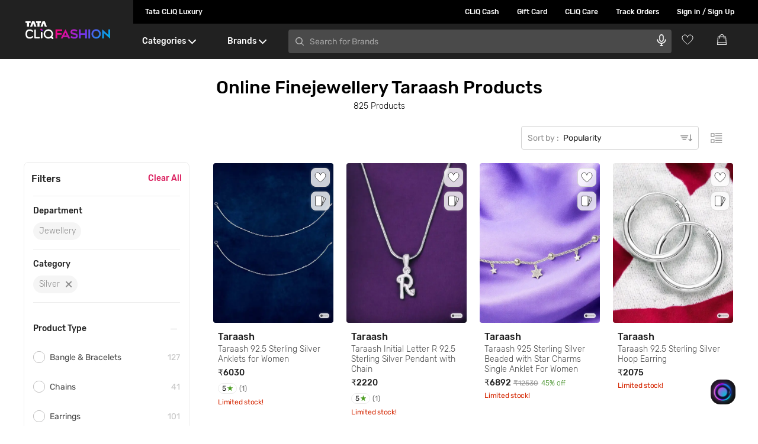

--- FILE ---
content_type: text/html; charset=utf-8
request_url: https://www.google.com/recaptcha/enterprise/anchor?ar=1&k=6Le45ZIkAAAAACF_7YiQ63eGG7ZcUYz5Z5PvxqaZ&co=aHR0cHM6Ly93d3cudGF0YWNsaXEuY29tOjQ0Mw..&hl=en&v=PoyoqOPhxBO7pBk68S4YbpHZ&size=invisible&anchor-ms=20000&execute-ms=30000&cb=g37yjc53ndfk
body_size: 48899
content:
<!DOCTYPE HTML><html dir="ltr" lang="en"><head><meta http-equiv="Content-Type" content="text/html; charset=UTF-8">
<meta http-equiv="X-UA-Compatible" content="IE=edge">
<title>reCAPTCHA</title>
<style type="text/css">
/* cyrillic-ext */
@font-face {
  font-family: 'Roboto';
  font-style: normal;
  font-weight: 400;
  font-stretch: 100%;
  src: url(//fonts.gstatic.com/s/roboto/v48/KFO7CnqEu92Fr1ME7kSn66aGLdTylUAMa3GUBHMdazTgWw.woff2) format('woff2');
  unicode-range: U+0460-052F, U+1C80-1C8A, U+20B4, U+2DE0-2DFF, U+A640-A69F, U+FE2E-FE2F;
}
/* cyrillic */
@font-face {
  font-family: 'Roboto';
  font-style: normal;
  font-weight: 400;
  font-stretch: 100%;
  src: url(//fonts.gstatic.com/s/roboto/v48/KFO7CnqEu92Fr1ME7kSn66aGLdTylUAMa3iUBHMdazTgWw.woff2) format('woff2');
  unicode-range: U+0301, U+0400-045F, U+0490-0491, U+04B0-04B1, U+2116;
}
/* greek-ext */
@font-face {
  font-family: 'Roboto';
  font-style: normal;
  font-weight: 400;
  font-stretch: 100%;
  src: url(//fonts.gstatic.com/s/roboto/v48/KFO7CnqEu92Fr1ME7kSn66aGLdTylUAMa3CUBHMdazTgWw.woff2) format('woff2');
  unicode-range: U+1F00-1FFF;
}
/* greek */
@font-face {
  font-family: 'Roboto';
  font-style: normal;
  font-weight: 400;
  font-stretch: 100%;
  src: url(//fonts.gstatic.com/s/roboto/v48/KFO7CnqEu92Fr1ME7kSn66aGLdTylUAMa3-UBHMdazTgWw.woff2) format('woff2');
  unicode-range: U+0370-0377, U+037A-037F, U+0384-038A, U+038C, U+038E-03A1, U+03A3-03FF;
}
/* math */
@font-face {
  font-family: 'Roboto';
  font-style: normal;
  font-weight: 400;
  font-stretch: 100%;
  src: url(//fonts.gstatic.com/s/roboto/v48/KFO7CnqEu92Fr1ME7kSn66aGLdTylUAMawCUBHMdazTgWw.woff2) format('woff2');
  unicode-range: U+0302-0303, U+0305, U+0307-0308, U+0310, U+0312, U+0315, U+031A, U+0326-0327, U+032C, U+032F-0330, U+0332-0333, U+0338, U+033A, U+0346, U+034D, U+0391-03A1, U+03A3-03A9, U+03B1-03C9, U+03D1, U+03D5-03D6, U+03F0-03F1, U+03F4-03F5, U+2016-2017, U+2034-2038, U+203C, U+2040, U+2043, U+2047, U+2050, U+2057, U+205F, U+2070-2071, U+2074-208E, U+2090-209C, U+20D0-20DC, U+20E1, U+20E5-20EF, U+2100-2112, U+2114-2115, U+2117-2121, U+2123-214F, U+2190, U+2192, U+2194-21AE, U+21B0-21E5, U+21F1-21F2, U+21F4-2211, U+2213-2214, U+2216-22FF, U+2308-230B, U+2310, U+2319, U+231C-2321, U+2336-237A, U+237C, U+2395, U+239B-23B7, U+23D0, U+23DC-23E1, U+2474-2475, U+25AF, U+25B3, U+25B7, U+25BD, U+25C1, U+25CA, U+25CC, U+25FB, U+266D-266F, U+27C0-27FF, U+2900-2AFF, U+2B0E-2B11, U+2B30-2B4C, U+2BFE, U+3030, U+FF5B, U+FF5D, U+1D400-1D7FF, U+1EE00-1EEFF;
}
/* symbols */
@font-face {
  font-family: 'Roboto';
  font-style: normal;
  font-weight: 400;
  font-stretch: 100%;
  src: url(//fonts.gstatic.com/s/roboto/v48/KFO7CnqEu92Fr1ME7kSn66aGLdTylUAMaxKUBHMdazTgWw.woff2) format('woff2');
  unicode-range: U+0001-000C, U+000E-001F, U+007F-009F, U+20DD-20E0, U+20E2-20E4, U+2150-218F, U+2190, U+2192, U+2194-2199, U+21AF, U+21E6-21F0, U+21F3, U+2218-2219, U+2299, U+22C4-22C6, U+2300-243F, U+2440-244A, U+2460-24FF, U+25A0-27BF, U+2800-28FF, U+2921-2922, U+2981, U+29BF, U+29EB, U+2B00-2BFF, U+4DC0-4DFF, U+FFF9-FFFB, U+10140-1018E, U+10190-1019C, U+101A0, U+101D0-101FD, U+102E0-102FB, U+10E60-10E7E, U+1D2C0-1D2D3, U+1D2E0-1D37F, U+1F000-1F0FF, U+1F100-1F1AD, U+1F1E6-1F1FF, U+1F30D-1F30F, U+1F315, U+1F31C, U+1F31E, U+1F320-1F32C, U+1F336, U+1F378, U+1F37D, U+1F382, U+1F393-1F39F, U+1F3A7-1F3A8, U+1F3AC-1F3AF, U+1F3C2, U+1F3C4-1F3C6, U+1F3CA-1F3CE, U+1F3D4-1F3E0, U+1F3ED, U+1F3F1-1F3F3, U+1F3F5-1F3F7, U+1F408, U+1F415, U+1F41F, U+1F426, U+1F43F, U+1F441-1F442, U+1F444, U+1F446-1F449, U+1F44C-1F44E, U+1F453, U+1F46A, U+1F47D, U+1F4A3, U+1F4B0, U+1F4B3, U+1F4B9, U+1F4BB, U+1F4BF, U+1F4C8-1F4CB, U+1F4D6, U+1F4DA, U+1F4DF, U+1F4E3-1F4E6, U+1F4EA-1F4ED, U+1F4F7, U+1F4F9-1F4FB, U+1F4FD-1F4FE, U+1F503, U+1F507-1F50B, U+1F50D, U+1F512-1F513, U+1F53E-1F54A, U+1F54F-1F5FA, U+1F610, U+1F650-1F67F, U+1F687, U+1F68D, U+1F691, U+1F694, U+1F698, U+1F6AD, U+1F6B2, U+1F6B9-1F6BA, U+1F6BC, U+1F6C6-1F6CF, U+1F6D3-1F6D7, U+1F6E0-1F6EA, U+1F6F0-1F6F3, U+1F6F7-1F6FC, U+1F700-1F7FF, U+1F800-1F80B, U+1F810-1F847, U+1F850-1F859, U+1F860-1F887, U+1F890-1F8AD, U+1F8B0-1F8BB, U+1F8C0-1F8C1, U+1F900-1F90B, U+1F93B, U+1F946, U+1F984, U+1F996, U+1F9E9, U+1FA00-1FA6F, U+1FA70-1FA7C, U+1FA80-1FA89, U+1FA8F-1FAC6, U+1FACE-1FADC, U+1FADF-1FAE9, U+1FAF0-1FAF8, U+1FB00-1FBFF;
}
/* vietnamese */
@font-face {
  font-family: 'Roboto';
  font-style: normal;
  font-weight: 400;
  font-stretch: 100%;
  src: url(//fonts.gstatic.com/s/roboto/v48/KFO7CnqEu92Fr1ME7kSn66aGLdTylUAMa3OUBHMdazTgWw.woff2) format('woff2');
  unicode-range: U+0102-0103, U+0110-0111, U+0128-0129, U+0168-0169, U+01A0-01A1, U+01AF-01B0, U+0300-0301, U+0303-0304, U+0308-0309, U+0323, U+0329, U+1EA0-1EF9, U+20AB;
}
/* latin-ext */
@font-face {
  font-family: 'Roboto';
  font-style: normal;
  font-weight: 400;
  font-stretch: 100%;
  src: url(//fonts.gstatic.com/s/roboto/v48/KFO7CnqEu92Fr1ME7kSn66aGLdTylUAMa3KUBHMdazTgWw.woff2) format('woff2');
  unicode-range: U+0100-02BA, U+02BD-02C5, U+02C7-02CC, U+02CE-02D7, U+02DD-02FF, U+0304, U+0308, U+0329, U+1D00-1DBF, U+1E00-1E9F, U+1EF2-1EFF, U+2020, U+20A0-20AB, U+20AD-20C0, U+2113, U+2C60-2C7F, U+A720-A7FF;
}
/* latin */
@font-face {
  font-family: 'Roboto';
  font-style: normal;
  font-weight: 400;
  font-stretch: 100%;
  src: url(//fonts.gstatic.com/s/roboto/v48/KFO7CnqEu92Fr1ME7kSn66aGLdTylUAMa3yUBHMdazQ.woff2) format('woff2');
  unicode-range: U+0000-00FF, U+0131, U+0152-0153, U+02BB-02BC, U+02C6, U+02DA, U+02DC, U+0304, U+0308, U+0329, U+2000-206F, U+20AC, U+2122, U+2191, U+2193, U+2212, U+2215, U+FEFF, U+FFFD;
}
/* cyrillic-ext */
@font-face {
  font-family: 'Roboto';
  font-style: normal;
  font-weight: 500;
  font-stretch: 100%;
  src: url(//fonts.gstatic.com/s/roboto/v48/KFO7CnqEu92Fr1ME7kSn66aGLdTylUAMa3GUBHMdazTgWw.woff2) format('woff2');
  unicode-range: U+0460-052F, U+1C80-1C8A, U+20B4, U+2DE0-2DFF, U+A640-A69F, U+FE2E-FE2F;
}
/* cyrillic */
@font-face {
  font-family: 'Roboto';
  font-style: normal;
  font-weight: 500;
  font-stretch: 100%;
  src: url(//fonts.gstatic.com/s/roboto/v48/KFO7CnqEu92Fr1ME7kSn66aGLdTylUAMa3iUBHMdazTgWw.woff2) format('woff2');
  unicode-range: U+0301, U+0400-045F, U+0490-0491, U+04B0-04B1, U+2116;
}
/* greek-ext */
@font-face {
  font-family: 'Roboto';
  font-style: normal;
  font-weight: 500;
  font-stretch: 100%;
  src: url(//fonts.gstatic.com/s/roboto/v48/KFO7CnqEu92Fr1ME7kSn66aGLdTylUAMa3CUBHMdazTgWw.woff2) format('woff2');
  unicode-range: U+1F00-1FFF;
}
/* greek */
@font-face {
  font-family: 'Roboto';
  font-style: normal;
  font-weight: 500;
  font-stretch: 100%;
  src: url(//fonts.gstatic.com/s/roboto/v48/KFO7CnqEu92Fr1ME7kSn66aGLdTylUAMa3-UBHMdazTgWw.woff2) format('woff2');
  unicode-range: U+0370-0377, U+037A-037F, U+0384-038A, U+038C, U+038E-03A1, U+03A3-03FF;
}
/* math */
@font-face {
  font-family: 'Roboto';
  font-style: normal;
  font-weight: 500;
  font-stretch: 100%;
  src: url(//fonts.gstatic.com/s/roboto/v48/KFO7CnqEu92Fr1ME7kSn66aGLdTylUAMawCUBHMdazTgWw.woff2) format('woff2');
  unicode-range: U+0302-0303, U+0305, U+0307-0308, U+0310, U+0312, U+0315, U+031A, U+0326-0327, U+032C, U+032F-0330, U+0332-0333, U+0338, U+033A, U+0346, U+034D, U+0391-03A1, U+03A3-03A9, U+03B1-03C9, U+03D1, U+03D5-03D6, U+03F0-03F1, U+03F4-03F5, U+2016-2017, U+2034-2038, U+203C, U+2040, U+2043, U+2047, U+2050, U+2057, U+205F, U+2070-2071, U+2074-208E, U+2090-209C, U+20D0-20DC, U+20E1, U+20E5-20EF, U+2100-2112, U+2114-2115, U+2117-2121, U+2123-214F, U+2190, U+2192, U+2194-21AE, U+21B0-21E5, U+21F1-21F2, U+21F4-2211, U+2213-2214, U+2216-22FF, U+2308-230B, U+2310, U+2319, U+231C-2321, U+2336-237A, U+237C, U+2395, U+239B-23B7, U+23D0, U+23DC-23E1, U+2474-2475, U+25AF, U+25B3, U+25B7, U+25BD, U+25C1, U+25CA, U+25CC, U+25FB, U+266D-266F, U+27C0-27FF, U+2900-2AFF, U+2B0E-2B11, U+2B30-2B4C, U+2BFE, U+3030, U+FF5B, U+FF5D, U+1D400-1D7FF, U+1EE00-1EEFF;
}
/* symbols */
@font-face {
  font-family: 'Roboto';
  font-style: normal;
  font-weight: 500;
  font-stretch: 100%;
  src: url(//fonts.gstatic.com/s/roboto/v48/KFO7CnqEu92Fr1ME7kSn66aGLdTylUAMaxKUBHMdazTgWw.woff2) format('woff2');
  unicode-range: U+0001-000C, U+000E-001F, U+007F-009F, U+20DD-20E0, U+20E2-20E4, U+2150-218F, U+2190, U+2192, U+2194-2199, U+21AF, U+21E6-21F0, U+21F3, U+2218-2219, U+2299, U+22C4-22C6, U+2300-243F, U+2440-244A, U+2460-24FF, U+25A0-27BF, U+2800-28FF, U+2921-2922, U+2981, U+29BF, U+29EB, U+2B00-2BFF, U+4DC0-4DFF, U+FFF9-FFFB, U+10140-1018E, U+10190-1019C, U+101A0, U+101D0-101FD, U+102E0-102FB, U+10E60-10E7E, U+1D2C0-1D2D3, U+1D2E0-1D37F, U+1F000-1F0FF, U+1F100-1F1AD, U+1F1E6-1F1FF, U+1F30D-1F30F, U+1F315, U+1F31C, U+1F31E, U+1F320-1F32C, U+1F336, U+1F378, U+1F37D, U+1F382, U+1F393-1F39F, U+1F3A7-1F3A8, U+1F3AC-1F3AF, U+1F3C2, U+1F3C4-1F3C6, U+1F3CA-1F3CE, U+1F3D4-1F3E0, U+1F3ED, U+1F3F1-1F3F3, U+1F3F5-1F3F7, U+1F408, U+1F415, U+1F41F, U+1F426, U+1F43F, U+1F441-1F442, U+1F444, U+1F446-1F449, U+1F44C-1F44E, U+1F453, U+1F46A, U+1F47D, U+1F4A3, U+1F4B0, U+1F4B3, U+1F4B9, U+1F4BB, U+1F4BF, U+1F4C8-1F4CB, U+1F4D6, U+1F4DA, U+1F4DF, U+1F4E3-1F4E6, U+1F4EA-1F4ED, U+1F4F7, U+1F4F9-1F4FB, U+1F4FD-1F4FE, U+1F503, U+1F507-1F50B, U+1F50D, U+1F512-1F513, U+1F53E-1F54A, U+1F54F-1F5FA, U+1F610, U+1F650-1F67F, U+1F687, U+1F68D, U+1F691, U+1F694, U+1F698, U+1F6AD, U+1F6B2, U+1F6B9-1F6BA, U+1F6BC, U+1F6C6-1F6CF, U+1F6D3-1F6D7, U+1F6E0-1F6EA, U+1F6F0-1F6F3, U+1F6F7-1F6FC, U+1F700-1F7FF, U+1F800-1F80B, U+1F810-1F847, U+1F850-1F859, U+1F860-1F887, U+1F890-1F8AD, U+1F8B0-1F8BB, U+1F8C0-1F8C1, U+1F900-1F90B, U+1F93B, U+1F946, U+1F984, U+1F996, U+1F9E9, U+1FA00-1FA6F, U+1FA70-1FA7C, U+1FA80-1FA89, U+1FA8F-1FAC6, U+1FACE-1FADC, U+1FADF-1FAE9, U+1FAF0-1FAF8, U+1FB00-1FBFF;
}
/* vietnamese */
@font-face {
  font-family: 'Roboto';
  font-style: normal;
  font-weight: 500;
  font-stretch: 100%;
  src: url(//fonts.gstatic.com/s/roboto/v48/KFO7CnqEu92Fr1ME7kSn66aGLdTylUAMa3OUBHMdazTgWw.woff2) format('woff2');
  unicode-range: U+0102-0103, U+0110-0111, U+0128-0129, U+0168-0169, U+01A0-01A1, U+01AF-01B0, U+0300-0301, U+0303-0304, U+0308-0309, U+0323, U+0329, U+1EA0-1EF9, U+20AB;
}
/* latin-ext */
@font-face {
  font-family: 'Roboto';
  font-style: normal;
  font-weight: 500;
  font-stretch: 100%;
  src: url(//fonts.gstatic.com/s/roboto/v48/KFO7CnqEu92Fr1ME7kSn66aGLdTylUAMa3KUBHMdazTgWw.woff2) format('woff2');
  unicode-range: U+0100-02BA, U+02BD-02C5, U+02C7-02CC, U+02CE-02D7, U+02DD-02FF, U+0304, U+0308, U+0329, U+1D00-1DBF, U+1E00-1E9F, U+1EF2-1EFF, U+2020, U+20A0-20AB, U+20AD-20C0, U+2113, U+2C60-2C7F, U+A720-A7FF;
}
/* latin */
@font-face {
  font-family: 'Roboto';
  font-style: normal;
  font-weight: 500;
  font-stretch: 100%;
  src: url(//fonts.gstatic.com/s/roboto/v48/KFO7CnqEu92Fr1ME7kSn66aGLdTylUAMa3yUBHMdazQ.woff2) format('woff2');
  unicode-range: U+0000-00FF, U+0131, U+0152-0153, U+02BB-02BC, U+02C6, U+02DA, U+02DC, U+0304, U+0308, U+0329, U+2000-206F, U+20AC, U+2122, U+2191, U+2193, U+2212, U+2215, U+FEFF, U+FFFD;
}
/* cyrillic-ext */
@font-face {
  font-family: 'Roboto';
  font-style: normal;
  font-weight: 900;
  font-stretch: 100%;
  src: url(//fonts.gstatic.com/s/roboto/v48/KFO7CnqEu92Fr1ME7kSn66aGLdTylUAMa3GUBHMdazTgWw.woff2) format('woff2');
  unicode-range: U+0460-052F, U+1C80-1C8A, U+20B4, U+2DE0-2DFF, U+A640-A69F, U+FE2E-FE2F;
}
/* cyrillic */
@font-face {
  font-family: 'Roboto';
  font-style: normal;
  font-weight: 900;
  font-stretch: 100%;
  src: url(//fonts.gstatic.com/s/roboto/v48/KFO7CnqEu92Fr1ME7kSn66aGLdTylUAMa3iUBHMdazTgWw.woff2) format('woff2');
  unicode-range: U+0301, U+0400-045F, U+0490-0491, U+04B0-04B1, U+2116;
}
/* greek-ext */
@font-face {
  font-family: 'Roboto';
  font-style: normal;
  font-weight: 900;
  font-stretch: 100%;
  src: url(//fonts.gstatic.com/s/roboto/v48/KFO7CnqEu92Fr1ME7kSn66aGLdTylUAMa3CUBHMdazTgWw.woff2) format('woff2');
  unicode-range: U+1F00-1FFF;
}
/* greek */
@font-face {
  font-family: 'Roboto';
  font-style: normal;
  font-weight: 900;
  font-stretch: 100%;
  src: url(//fonts.gstatic.com/s/roboto/v48/KFO7CnqEu92Fr1ME7kSn66aGLdTylUAMa3-UBHMdazTgWw.woff2) format('woff2');
  unicode-range: U+0370-0377, U+037A-037F, U+0384-038A, U+038C, U+038E-03A1, U+03A3-03FF;
}
/* math */
@font-face {
  font-family: 'Roboto';
  font-style: normal;
  font-weight: 900;
  font-stretch: 100%;
  src: url(//fonts.gstatic.com/s/roboto/v48/KFO7CnqEu92Fr1ME7kSn66aGLdTylUAMawCUBHMdazTgWw.woff2) format('woff2');
  unicode-range: U+0302-0303, U+0305, U+0307-0308, U+0310, U+0312, U+0315, U+031A, U+0326-0327, U+032C, U+032F-0330, U+0332-0333, U+0338, U+033A, U+0346, U+034D, U+0391-03A1, U+03A3-03A9, U+03B1-03C9, U+03D1, U+03D5-03D6, U+03F0-03F1, U+03F4-03F5, U+2016-2017, U+2034-2038, U+203C, U+2040, U+2043, U+2047, U+2050, U+2057, U+205F, U+2070-2071, U+2074-208E, U+2090-209C, U+20D0-20DC, U+20E1, U+20E5-20EF, U+2100-2112, U+2114-2115, U+2117-2121, U+2123-214F, U+2190, U+2192, U+2194-21AE, U+21B0-21E5, U+21F1-21F2, U+21F4-2211, U+2213-2214, U+2216-22FF, U+2308-230B, U+2310, U+2319, U+231C-2321, U+2336-237A, U+237C, U+2395, U+239B-23B7, U+23D0, U+23DC-23E1, U+2474-2475, U+25AF, U+25B3, U+25B7, U+25BD, U+25C1, U+25CA, U+25CC, U+25FB, U+266D-266F, U+27C0-27FF, U+2900-2AFF, U+2B0E-2B11, U+2B30-2B4C, U+2BFE, U+3030, U+FF5B, U+FF5D, U+1D400-1D7FF, U+1EE00-1EEFF;
}
/* symbols */
@font-face {
  font-family: 'Roboto';
  font-style: normal;
  font-weight: 900;
  font-stretch: 100%;
  src: url(//fonts.gstatic.com/s/roboto/v48/KFO7CnqEu92Fr1ME7kSn66aGLdTylUAMaxKUBHMdazTgWw.woff2) format('woff2');
  unicode-range: U+0001-000C, U+000E-001F, U+007F-009F, U+20DD-20E0, U+20E2-20E4, U+2150-218F, U+2190, U+2192, U+2194-2199, U+21AF, U+21E6-21F0, U+21F3, U+2218-2219, U+2299, U+22C4-22C6, U+2300-243F, U+2440-244A, U+2460-24FF, U+25A0-27BF, U+2800-28FF, U+2921-2922, U+2981, U+29BF, U+29EB, U+2B00-2BFF, U+4DC0-4DFF, U+FFF9-FFFB, U+10140-1018E, U+10190-1019C, U+101A0, U+101D0-101FD, U+102E0-102FB, U+10E60-10E7E, U+1D2C0-1D2D3, U+1D2E0-1D37F, U+1F000-1F0FF, U+1F100-1F1AD, U+1F1E6-1F1FF, U+1F30D-1F30F, U+1F315, U+1F31C, U+1F31E, U+1F320-1F32C, U+1F336, U+1F378, U+1F37D, U+1F382, U+1F393-1F39F, U+1F3A7-1F3A8, U+1F3AC-1F3AF, U+1F3C2, U+1F3C4-1F3C6, U+1F3CA-1F3CE, U+1F3D4-1F3E0, U+1F3ED, U+1F3F1-1F3F3, U+1F3F5-1F3F7, U+1F408, U+1F415, U+1F41F, U+1F426, U+1F43F, U+1F441-1F442, U+1F444, U+1F446-1F449, U+1F44C-1F44E, U+1F453, U+1F46A, U+1F47D, U+1F4A3, U+1F4B0, U+1F4B3, U+1F4B9, U+1F4BB, U+1F4BF, U+1F4C8-1F4CB, U+1F4D6, U+1F4DA, U+1F4DF, U+1F4E3-1F4E6, U+1F4EA-1F4ED, U+1F4F7, U+1F4F9-1F4FB, U+1F4FD-1F4FE, U+1F503, U+1F507-1F50B, U+1F50D, U+1F512-1F513, U+1F53E-1F54A, U+1F54F-1F5FA, U+1F610, U+1F650-1F67F, U+1F687, U+1F68D, U+1F691, U+1F694, U+1F698, U+1F6AD, U+1F6B2, U+1F6B9-1F6BA, U+1F6BC, U+1F6C6-1F6CF, U+1F6D3-1F6D7, U+1F6E0-1F6EA, U+1F6F0-1F6F3, U+1F6F7-1F6FC, U+1F700-1F7FF, U+1F800-1F80B, U+1F810-1F847, U+1F850-1F859, U+1F860-1F887, U+1F890-1F8AD, U+1F8B0-1F8BB, U+1F8C0-1F8C1, U+1F900-1F90B, U+1F93B, U+1F946, U+1F984, U+1F996, U+1F9E9, U+1FA00-1FA6F, U+1FA70-1FA7C, U+1FA80-1FA89, U+1FA8F-1FAC6, U+1FACE-1FADC, U+1FADF-1FAE9, U+1FAF0-1FAF8, U+1FB00-1FBFF;
}
/* vietnamese */
@font-face {
  font-family: 'Roboto';
  font-style: normal;
  font-weight: 900;
  font-stretch: 100%;
  src: url(//fonts.gstatic.com/s/roboto/v48/KFO7CnqEu92Fr1ME7kSn66aGLdTylUAMa3OUBHMdazTgWw.woff2) format('woff2');
  unicode-range: U+0102-0103, U+0110-0111, U+0128-0129, U+0168-0169, U+01A0-01A1, U+01AF-01B0, U+0300-0301, U+0303-0304, U+0308-0309, U+0323, U+0329, U+1EA0-1EF9, U+20AB;
}
/* latin-ext */
@font-face {
  font-family: 'Roboto';
  font-style: normal;
  font-weight: 900;
  font-stretch: 100%;
  src: url(//fonts.gstatic.com/s/roboto/v48/KFO7CnqEu92Fr1ME7kSn66aGLdTylUAMa3KUBHMdazTgWw.woff2) format('woff2');
  unicode-range: U+0100-02BA, U+02BD-02C5, U+02C7-02CC, U+02CE-02D7, U+02DD-02FF, U+0304, U+0308, U+0329, U+1D00-1DBF, U+1E00-1E9F, U+1EF2-1EFF, U+2020, U+20A0-20AB, U+20AD-20C0, U+2113, U+2C60-2C7F, U+A720-A7FF;
}
/* latin */
@font-face {
  font-family: 'Roboto';
  font-style: normal;
  font-weight: 900;
  font-stretch: 100%;
  src: url(//fonts.gstatic.com/s/roboto/v48/KFO7CnqEu92Fr1ME7kSn66aGLdTylUAMa3yUBHMdazQ.woff2) format('woff2');
  unicode-range: U+0000-00FF, U+0131, U+0152-0153, U+02BB-02BC, U+02C6, U+02DA, U+02DC, U+0304, U+0308, U+0329, U+2000-206F, U+20AC, U+2122, U+2191, U+2193, U+2212, U+2215, U+FEFF, U+FFFD;
}

</style>
<link rel="stylesheet" type="text/css" href="https://www.gstatic.com/recaptcha/releases/PoyoqOPhxBO7pBk68S4YbpHZ/styles__ltr.css">
<script nonce="LDECGvMCF_e7vHjEq7CRww" type="text/javascript">window['__recaptcha_api'] = 'https://www.google.com/recaptcha/enterprise/';</script>
<script type="text/javascript" src="https://www.gstatic.com/recaptcha/releases/PoyoqOPhxBO7pBk68S4YbpHZ/recaptcha__en.js" nonce="LDECGvMCF_e7vHjEq7CRww">
      
    </script></head>
<body><div id="rc-anchor-alert" class="rc-anchor-alert"></div>
<input type="hidden" id="recaptcha-token" value="[base64]">
<script type="text/javascript" nonce="LDECGvMCF_e7vHjEq7CRww">
      recaptcha.anchor.Main.init("[\x22ainput\x22,[\x22bgdata\x22,\x22\x22,\[base64]/[base64]/bmV3IFpbdF0obVswXSk6Sz09Mj9uZXcgWlt0XShtWzBdLG1bMV0pOks9PTM/bmV3IFpbdF0obVswXSxtWzFdLG1bMl0pOks9PTQ/[base64]/[base64]/[base64]/[base64]/[base64]/[base64]/[base64]/[base64]/[base64]/[base64]/[base64]/[base64]/[base64]/[base64]\\u003d\\u003d\x22,\[base64]\\u003d\\u003d\x22,\x22AcOiJzAcCGUnWcO/[base64]/CkQjCm3RmXAQ4w7DCuyYTwrrCpcO/[base64]/CjsOOLsOOAcOCw4DCtMKAbynChMO4w7ACfn/ChcOGTsKXJ8OsZcOsYH/CnRbDuw/[base64]/Cs8OgIsOBwozCkcKowo/CoMObwq4TwpdFwpnCkh82F3ouPMKfwq1kw4tPwpUtwrDCv8O6CsKaK8OzakJiaVgAwrhiK8KzAsONQsOHw5Ubw6cww73CiihLXsOPw5DDmMOpwo0/wqvCtmTDiMODSMKGAkI4UlTCqMOiw6HDicKawovCijjDh2A1wr0GV8Kywo7DujrCksKRdsKJayzDk8OSWW9mwrDDj8K/[base64]/B3fCg8KBw5/Cp8O+wq4FOsK/[base64]/CoMOQIlPCvsK5w4xPwrViwo3Cs8KmAkxtJcO/O8K0HSjDrSzDrMK6wpcawpR/wrLCqXIIVmrCl8KowqzDkMKvw6bCshcKNm0sw6gRw4vCk01rPXPCn37Dv8KCw7LCigbCqMOeP1bCusKbaT7DpcOcw6EmVsOfw4DCrBXCrsKhGsKfdMO3wrDDp3LCvsKPbcO4w7TDsydzw45WfMOsw4/Cm3IXwqoOwpDCnmjDhQoxw63Cm0LDjgYpPsKLFADCoUNiasKxJ0MOMMKeOsK1YDLCpVrDpMOcQWx2w5RnwrkvFcOlw4TCgsK7ZEfChcOuw6wsw58NwqUiQgnCj8OUwoghwpXDkTvCuT/[base64]/FMKjw6Jic1wKVmjDusKpRsKuwp7CiCvDm8OVw7rDoMKiwojCj3Y/PGbDjzvDp09bJiBBw7E2RsK+Sl9IwofDu0vDgGjDmMK/LMKAw6Qdf8O0wqXChUvDqwIBw7DCisKfdl8awrrClGlUf8KSLH7DqcOpHcOlwqE/wqUhwqg7w6zDhBLCjcKfw64Ow63Co8KZw6FvUTbCsifCpcOqw79Fw5vCtE/Co8O3wrbCvTx7V8K6wppZw5kww4hGSHHDn01VXTXCkMOZwo3Cm0ttwo45w74vwoDClcO/WcK3MlHDjcOcw4rDvcOJecKOUQvDozhmTcKNFVhtw6/[base64]/LcOVw6gvdsKoFsO8wpQBw6VlQwbCmsKuGAzDnSjChDTCpMKdB8OcwrQ0wqHDuhxXJxYrw4hlwrQjbsKyW0jDrkZUe3XCrMKwwoViAMO6a8K4wrseQMOgw4NVG2QFwr3DmcKaCV7DmMOGw5vCnsK1VQhTw4NJKDdVKCzDugBNVmRZwq/[base64]/Cs1Y5woQRYhlBw47Dj8K8w6tHw7/Dnxckw4zDiwl5T8ORVcOTw77Cjlxvwq/DqD00AUXDuBIpw4MHw4LCsApFwpw9NhPCv8K/wpzCtlrDiMOGwrkCV8OgM8K/T049wpDDoXDDt8KPXmNQYChuRh/CgwR6WFw5w7QVfDQpV8K0wp0vwqTCnsOzw4DDqMONHz4TwqPCm8O5PVolw5jDu28VUsKsHGEgazDDsMOaw5/Dl8ORCsOVcVtmwrJASzzCrMOiWl3CgMORMsKFb2bCvMKUDSpcGMOnSzXDv8OGeMOMwr7Cij4Nwp/CimV4I8K4AsOLeXUVwrXDrQhVw5AGNk9vbEYBS8KVRnhnw65Xw5zDsj5zMlfCqDjCr8OmSUIswpN3wpBHbMOma2lswoHDmsKqw7kVw5XDom/Du8OyIhUibDQUw59jZMK7w4LDtgk9w5jChy8TdB/DmcO/w6bCgMOQwp84woPDqwV6w5/[base64]/N1/DpsOSZsOEWDxGwp84wpxrO8KKUsKLw5jDiMKbw6/DiwgZd8KUMlPCnGl2EBQGwo5GTm8JW8KzMnxkblhTdk5YTgIyF8OqPxRVwrbDg0vDq8K6w5EVw7/[base64]/DtcOga3XCswHDtUvDmwvClcKMw6Iow4EAL10ewozDhUp0w73CtsORwoLChAEZw5zDmy8mUEdCwr5TesKxwrbCl2jDnwXCgsOgw6hdwptgRMOCw6TCtiQEw7FZP0ATwpJFUlA8TmFpwphxWcK/EcKdAXYLRcKlWTHCtVvDkCPDksKpwpvChMKJwp9KwocbRMOzd8OSEzkkwphZwr5NMk/DjcOrNkNywpLDlXzCggPCp3jCmgfDlMOsw4dJwo9dw6NuYkTCpWfDgS/DpcOLdi4GUMOsd0sXYGzDm2wQEw7ChiNZE8Ogw54xBDBKVArDhcOGBVhaw73CtjbDoMOrwq8tAzTDh8OSZS7DozAWR8KqQ20zw6PCiFHDpsKcw7x/w4goC8K9XX/CqcKywqtxfXjDhMKuTijDiMOCfsKxw43Csws4w5LChWR7wrEcOcOoblXCm3bCpknCjcKjacOKwpF9fcO9GMO/[base64]/[base64]/wobDjHkcwoIXwqlLJkTDmsOZwq/Cnh4GQsKPCMKHwokpOVdswps7N8Occ8KfXVZ2Yi7DoMKrw7rDisOGZ8Knw4nChAt+wqTCuMKoG8KRwq9twq/DuTQgwo7Cv8OFWMKkAsK4wrLDrMKpOsOswq1gwrzDiMKTcxwEwrbDn0tow5p4F1ZBwpDDlhHCoWLDhcO5fwjCtsKYa1lLYD4Kwo0TLgI0YcOhUHR/DhYcDQpDZMOab8OqKcKCbcK8w6FvRcOTO8K8LkfDh8OPWgTCgTvCn8O1ScOdDH5cSMO7XSTCkcKZVMKgw7AoUMOnVBvCsGAYGsODw6vCqA7ChsK6F3cdXxvCgT93w6sRccKaw6XDpXNcw44dw73DtzrCskrChRrDrcKLwo94ZMK9RcKCwr1rw4fDi0zDscKewp/CqMKACMKeAcOcZmBqw6DCvArDnQjDnV5tw5sHw6bCl8O/w4ddEMKyRMOWw6TDucKjeMKwwonCjVrCr3rDvzzCixJOw5FAf8Ktw7NhEUwrwrXDjW5hUxzDsC/Cs8OPdE1uw4rClSTDnVEkw6BDw43CvcOfwqJAVcK3P8ObeMOrw7sxwojCpB4aLMKkQMO+w57CmMKuwr/DkMKxcMKdw63CjcOVw5XClcK1w6BDwoJwVC0lPcKpwoDDvMO9BW1nHEdGwpgtBiDCssOZOMOSw6HChsO2w6/[base64]/w7XDux3CrA8SfCAtNcKVLHLDijYBw4/CucKCMcOBwqADOsKXwoLDrMKcwrB/wozCuMOpw4/[base64]/[base64]/DqQhJa1PCmsOOP8OBfkhMISVjw6DCoFUMFVE3w47DtcOJw4pWwqPCoCQdRyIQw73DvQgpwr/DssKSw5EHw7M3C13CscKMW8Opw6FmCMKIw5paQQHDv8OxXcOpR8K9QxDDgHXCqlnCsmPCpsK0X8KZJsOBCFTDkxXDjjHDosOCwr/ChcKbw7I+VsOww75faCTDrlfCkDvCoVfDpyFkdR/DocORw43DhcK9woDCgX58FS/[base64]/[base64]/wqnDssKCL8KZw44/wrE5wrrDsl9MXz/[base64]/wo7Cn0VYwqdzLsKALkRfNcKNwpzClSbCjy14wqjCvnvCksKdw7/[base64]/CncKuwrHClsOKwrzCgcO2wojCncK+b0AHQcOTw7xfw7ABZ0XDkV7ChcK6w4rCmsONKMOBwoTCpcOeWFUjcVYLf8K+VsObw7nDg3jCkx0mwrvCsMK0w6jDrgnDolDDoB/DtnrCoX4mw7AAwoYSw55Vw4HDrzUJwpZ1w5XCusOvGsKRw5QvUcKvw6zChnzCi3kDUlxLdsO/ZU7ChcK8w41+Rg7Ch8KYNcOdIhNqwqpcWCthOh4Fw7B7VEE5w5szw79BQsOZw4gzf8OJwoHCl11me8KuwqHCtsO8fsOoYsKmaVPDusKAwossw4RAwq1xWsOJw55uw5DCgcOGFcKib0/CvcK0wpnDuMKad8OkAMOWw4Y3wrEVUGNuwrrDo8OkwrTCsB/DvcOnw5pYw4nDo2/CghBcL8OWw7TDhT9Ncn7Cn1guJMKeCMKfLcKwP2/DvBVwwq/CqMO9FlDCl00qcsOFfsKawq07f2fCui8awrfCnxpawoTDkjBHU8KjaMOHBGHClcO3wqXCrQzDpHcPK8Ksw5jDucOdIDLChsKyHcOEw7AMUnDDvUUHw6DDrioKw6ItwoFYwqPCkMKxwqPDrj5lwovCqCMFBsOIKQ0BUMOzJRplwo00w6ogIx/DmEHDj8OAwoJBw7nDvsO4w6Z4wrZaw5xYwovCt8O1SMOEJQ1IOxTCjcKTwpcEwrHCjMKKwqk6STpFRRQDw6tKWsO6w7AqRsK7TDEewqTCksO5w5fDik1jwrojwpjCjBzDmGxkEsKIw4PDvMKhwopeHgLDlCjDssK/woZqw7kzw4lLw5gkwp0VJRXCmWtFfjIGLMK2WFDDusOSDXTCiVYNE1xWw6Mww5fCugEiw69WHz/[base64]/SMOuFnDCoMK7w4Zgwr/[base64]/[base64]/wo3DkMOuR2pnw6nCh8Kqwr7DosOfB1fCuFQtw4/DjDcef8OxPW0dSmfDvQvCgF90wokWNQcww6hrdcKSXQF4woXDthDDtMKhw6A2woTDtsOtwr/CsT9Ha8K/wprCtsKjYMK8KTvCvQ7DtUrDlcOSaMKIw6UewqjDkkMKwrF4wqrCs1Y6w5/Do3bDt8ORwqfCscKILcKkeT5ww7fCvCkiCMKLwqEzwrFSw6R6MjUNaMKywrxxFDcmw7Jmw4/[base64]/CshEAQsOYw6dRXcOiYVJ8wpoVfcOld8KudcOAKEM6woYbwrTDtMOgwrLDmMOgwrVNworDoMKKT8O3RcOKJ1XCg2XDgkHCkXQvwqTDjMOWw4MvwpTCosKYAMKewrB8w6/CicKjw6nDvMKVw4fDrFDDjHfCgl9ud8KFBMOdKTt7woEPwp5lwqzCvsO6OWLDsVxFFMKNRVvDiAFQIcOFwoPCsMOCwp/CicO+LE3DusKPw5wGw5fDiWjDqi0/wqLDmGsjwozCjMO6asKuwpXDisK/LjojworCgU09FMOZwpIVRMKaw5AbQm9aDMOwecKuYVHDvAZXwodww4HDu8KRwpUKV8O2w6HCtcOHwprDtyjDvlZ8wpHDicKBwoHDpMKFQsOmwoh4BFNrKcO/w6TCvDsnDBfCu8KmeHZBwqXDpztowpFoWMKXCsKPWMO8TisKNMO4w5nCvk5hw6cSKMK5wr8cdBTCssOLwoPDq8Oof8OFMHzDsjFNwpERw6BoFT/[base64]/DsxbDrjcVw4kiDHvDj0wfw6LCrG/DnxrCvsO8w5/Cp8KKKsKmw6Zpwog2e1lFQTdmw5BAwqfDtmbDlcO7w5PDpsOmwqjDlsKjLQlHFScqA21ROEnChsKkwrwJw791P8KcZcOXw6rCjMO/GMOkw6/Cjm0GBMOHEE3ChFA/w4jDtgfCrkIXZ8Oew6AmwqHCjXZlOT/[base64]/[base64]/Dk8KiWl3Dmg3CkcOTwoBVJsKMwrbCkcKPM8OYF3/ClMKJw4Irw57CnMOXw7bCjVrClFUBw78nwrguw4XCqcKXwoLDhcOndcO4bcOyw50Tw6bDqMKtw5h1wqbCgnhZIMK0BMOdMXPCqsKkM1/[base64]/Cn8KnDyvDhVpDZTjDiBjDg3U8WsKfMcKewrvCqMKYO8K0wrgXw6QdUEEzwo9vwprCocODRMKpw6pjwqYfNMKwwoHCo8OLw6opMcOWwrlhw5fCkhnCrsOaw4PCnsK5w4xnHMK5dMKewoPDiR3CncKQwq85MQ5SQkbCqMO/FkAsJsOYW3TDisOOwrDDrwAuw5PDglPCn13CnjlMLsKTwovCq3VuwpPClixYwofCo2DCkMKRKVsmwojChcOTw5TDgn7ClcO+BsO8UiwuTRJwS8K7wqXDq2V+bB/CsMO6w4DDtsKqZcOXwqFWaQ7Dq8OHQ3dHwpfDrMO7wpgowqdXwp7CnsK9XgItTcKSRcOIw5/Cn8KNXcKjw7Q7J8K8wqfDiSh7bcKJdMOpNcKnMMK9KALDl8O/[base64]/Doh1GFX43H8OULHk6w7nCtBHDgMKnw7LCt8KeEjUpw5Vuw41yVEURw4rDrjjDvcKpH1zCmjHClkjCiMKZDgokFXNAwoLCn8Oya8OiwrTCuMK5AsO6UMO/QzvCkcODIWvCpMOoER1rwrc/bC4qwptkwosKDsOawrspwpHCs8O6wp45EHbDrnRmE1bDlkjDosONw6bCjMONIsOCwq/[base64]/[base64]/Cr108OcKdwobDicO1CXJYIk3DtXzCo3zCpH87LcOfSMOQcVLCglbDjSDDi1jDtsOkasOUwrbCscOfwoB4Ih7DosOZSsObwqXCpsKJFMKKZwhnSGDDsMO5EcOeCHh3w7Zxw5PCujBww6XDr8K1wr8Qw5UuWFAXAx5kwpVvwpvCjX43e8Kfw5/Cjww5ACrDgXVRIMOfU8OtLD3Dh8Oaw4MLK8KlfTd/[base64]/w5fCisK8PsKuwqPCvhN0wqQCTSnCk8Kxw7fDvcKoKcOsQ07DkcOUUELDuGrCtMKZw4xoB8Kaw7TCgU3Cu8K/[base64]/Duk/CnsOYwoPDrsK2GsKVP2MXwovDgi51RMKwwrjDlRAIcFTCpzN8wrlQF8K0BCvCgcO4EMK3ajt+MzwYOMK3MCzCj8Kpw5QgFk4dwp3CpG11wrnDr8O1QToVZwdQw4oxwpnCl8ODwpfDlAzDtMOJLcOowo/CtyzDnWzDnCZka8OpdhbDhsK8ScO0wotzwpzCtCbCn8Ohwo47w7JYwq/DnHl+V8OhGll0w6lYw5kuw7rCsBIgMMOAw5xNw67DqsODw7TDig8tLCjDnMOQwrF/w7TCsQ86QcOEDcOew4MZw79bak7Di8O2wovDqj9EwoDDgkwtwrbDjk0hwpXDpklPwplmOjTDrnLDhMKGwpXDmMKbwrdMw5LCh8KHSFzDusKQKsK6wpR9w64Cw43Cjj4Pwr4fwq/DliBWw7fDm8OGwr5JZiPDr2Ihw4fCk0vDsSbCtsO3MMKOcMKrwr/[base64]/[base64]/DuwkLwrnDm8KXY0tOwo4/wpQjwpLDgUPCnjzCksKbw6jDpsKidlJ6T8OswpLDrw3DkxY0H8OKE8OPw58mFsOFwqLDjMKCwpbDvcKyMg1HMj/[base64]/CpFA1woTDjEwDw6BdJMKZfEDDuSXDrcOeR3bCgnMbw4RUd8KVCsK3U2knSXHChG/CmMOJEXbCil/Dh2tZE8KGw7kww6jCm8KyYCI4AUE3N8Osw5HCssOnwoXDtlhEw5xoY1HCh8OIJ1LDrMODwoAZDMOUwrTCih4Ce8KJJUzCsg7CucKbWB5jw6p8YHvDsyQkwr/[base64]/ChsKRSTcpZsKNIMKbQsKAwqbCh8KbccKrU8OmwoA4dU3CtcOdwrPCkcOGw40ow4XCtnNoe8OdGRLCpsOqXQxTwoxDwpd9L8Kfw4cIw5NTwofCgG3DmsKRAsKowpF1wpx5w7XDuA4vw6PDg13CmMOaw5dVYwBfwrnDi298wp9pbMOLw5bCmndfw7/DqcKDJsKoKyDClQbCtF9XwpxowpYZMsOeUkBNwqzDk8O/wp7Do8OywqrDtcOcA8KATcKswpzCicKxwq/DssK3KMO+woY3woY1J8Otw5jDt8O0w5jDscKbw7vDrQh0wqHDqXhDOzfCqSvCuhwLwrvCksOwQMOXwqPClsKQw5VJREvCjgbDpcKzwrHDvw4WwrtBUcOvw6XCtMK1w4DCl8OUfcOcBcKyw6LDp8OCw7TCqCrChkE4w5LCuQ/CrVJZw5HDoBNdwpLDlkdrwrzCsG7DujXDjMKRBsOEH8K9aMK8w6o3wpnCl2fCs8Orw7EOw4IZGw4FwqtvIXZ1w5QUwrtgw4kew73Ct8OoacO6wqjDlMKFLMO6PAZ1PcKOODnDrnTDhBLCr8KrDMOJPcO/wp0Rw4XCpmzCoMOzwqfDs8OdZUhIwpAjwofDmsKrw7oBNTU/H8KhXQjDl8OcQU3DhsKLYcKSc1/[base64]/Cm8K0WGLDjMOEw655w5nDhMKDw5h5Sww2w4PCkihRw6BIRBsSwp/Di8Kvw7LCsMKdwocwwpjCkRkewqDDjcKbFcOzw5tjZ8OaJSnCpXDCnsKDw6PCo35cZsOxw58+HGwnY2PCmcOkQm3DhMKIwqZUw4MwYXnDlDo4wr7DssK0wrbCv8KhwrkfW3s2I005YB/CuMOrfEV/w5XClQjCiXsiwo4Rwr1nwr/[base64]/CmsKiDMO/R27CuHtgwq0LQ1nClcOZw5LDpMOlw4nDoMOvQhFtwqTDksOqwoZqayfDnsO0JFzDp8OlRVXCh8OHw5sRQcOYb8KQwow+RmnDk8KCw67Duw/DjsK3w7zCn13DiMK9wpgpa3lhXF43wpXCr8OGZnbDmBUYSMOKw5Nnw7E+w6NFL0XCssO7Om7CmMKhM8Odw6jDkBFMw67CvXVLwqVtwrfDrzrDm8OQwqFZFMOMwq/DtcOOw5DCnMK6woRDEwLDoi50TsOtwrrCk8K9w6vCjMKqw4bClMKXA8OyRA/CkMOYwqQlJ3NeAcOFEF/CmcKEwozCq8O5T8Kbw6jDvmPDksOVw7DDlnIjw4/[base64]/[base64]/ClsKMd8OvMsKgw6kVwpQywqLDm8Kww6gRwpZiw4LDucKmKsOQecOGBAXDpMKOwrMnBh/DtMO9I3LDpmXDnVfCoW4hbC7CtSTCmnF1Dkt5YcOuQcOpw6snH0XCq1xCI8O4UiBCwoJdwrXCqcK9FsKmw6/[base64]/[base64]/DqMOAIMO0wrnDkMKaPMKAwrPCssOmw7AzGsOcw7ZHwpnCvjZ+w61fw79Mw5MaQi7DriR3w45NXcORdMKcX8KTw445FcKgecOzw7TCvMONRMKlw4XCuRARVgPCqFHDqy7ClMKBwo8PwpEQwrMZTcKfwoxEw7VNM2jDlsKiwp/Cp8K9wp/DhcOtw7bDt0DCi8O2wpd4w4Acw4jDunTDsx/Cvi4tQcOYw4o0w57Dvg/CuXXCohMzN2zDk1/DoVghw5cieXHCsMOTw5PDncO/wqdDW8O4DcOAesOfUcKfwq0kwpodI8ObwoAnwo7DskQ+C8OvZcOGP8KFDETCrsKQZgfCpcO0w5zCp17Ct2gTU8O0wpLCkCISeTRywqbDq8OJwoohwo82wqnCmm9tw7DCkMOFwqgGR2/[base64]/BEF8egR9dhc3w6rDvjB5PsKRwq/CoBrCjgRww58DwrE6TVYew4TCvkfDl3rCg8K7wpdiwpcUWsO7w5UtwrPCncKvI2/DtMOaYMKeB8Kdw4DDpcOVw43CoX3DjRAKEzvCoj52J0fCuMOYw7ZiwpPDmcKRwo/DmC4QwrYSEHzDjyoFwr/[base64]/woTCrcKpa8OpZUpoF8OkwrhbGGvDpcO8wr/CiWvDnsKQw5DCmsKBZ2RyX03CvSLCtcOeOAzClGPDuTLDrcKSw7JYwrwvw6HCisKzw4XCi8KndkrDjsKiw6tXKgg/wqkMGsOdasK7PsKKwpxjwr7DmcOfw4xUVMK/wpTDmiIjw4jCnMO5csKPwoAeXMOEb8KuIcO1SsOQw5vDrV/DqcKhFsKgWRjClgLDm1UJw514w5/DuFPCp3fCt8KbeMObVD/DjsOUNsKSbMOyND/[base64]/CsFvCgBzDmUPDkcOgZFMSw5rCqivDkAIrbxbCocONPcOYwovCicKRL8ORw6/[base64]/[base64]/w7fCncOTw64AacKsJjvDisORPBzCiMO6wrbDsX7CssOCcl0dBMKzw6PDuSxKwp/DssOAT8Ohw7B3PsKUYWHCi8K9wr3CngfCliwxwpFUflFKwqnDvwxhwpgUw7zCvMKSw6bDsMO9NHATwqdUwpReNMKwYE/CpwnCpQtbwq/DpsK8BcOsTCpXwqdDwonDvyVIb0IJYzpAwr/CisKOJsKKwr3Ck8KGNigpMG5UFmDDiAbDu8OAeVvCocOLNMKMasOJw4k4w7o8w4jCgmliLMOrwoQFdMOiw7/Cs8OSNMOvfxrCgMKZKATCtsOPHMKQw6LDk1rCjMOlw4DDjwDCuyrCvlnDhy0rwrgkw4Y7C8Odwp0ofix/[base64]/CgsO7wowPwp8mwonDoEPDpEjCn8OYfsKhwqo5fAMyX8OMZMK0RDNqYlMFYMOqNsOkV8O1w7FaDSNWwqbCrMO4f8O4QsOHw4vDrcOgw4/Cjn/CjEUBX8KnRsKpEsKiEMKdCcOYw4QCwqEKwp7DhMOMOgUXSMO6w7bCnHTCuAddZcOsFDssVUvCmm1EBQHDrH3DucOew4vDlEVEw5fCjXsheklQBcO6wqAcw69ewr5UPWbDs3opwp0dO2nCikvDuyHDjcK8w6rCgSszGMOowq/Cl8OMJU9MSGZ3w5MeZMOwwp/ComR9wosndxQWw5lVw4HCgho6SR9tw7xGWsOjAsKEwqTDg8Kyw7hjwr3CvTTDucOcwr8aO8KtwoYww6caElBOwq8MRMOwEyTDmsK+NsOuJcOrO8KeNsKtUBzCv8K/[base64]/w57DtMO+bMKBWMKUwqXClMO8wpZfQsOLHCjDjMKew5nCmcKwwpVMNGvCjn3CmcOgLjgKw4HDhsKtEhTCllnCszdLw6rCosOifEtNSl4owqIIw47CkRIGw5JJcMOuwqo2w5Iww4nCqyppw6JGwo/DmEdFMMKIC8O9A0PDpWNbVMOOw71XwqjChCt7w4BPwqQYa8Kow4Vaw5LCoMKNw6cOHG/DpFfDtMOqV3TDr8O7BAjCucK5wpY7ZFZyNSV1w5UROMKTGlZNGEUXIMOjFsK0w7E9MSbDn2wHw48hwpppw6jClHTCmsOqR2s1BMK0JURSIRfDilRuC8KJw6oyUMKaRmHCshsxBR7DlcKmw6TDusKwwpjDu2TDuMKsBV/CucOow6LDocK2w4VYE3Mfw7NLA8Obwoljw4gxMsOHITHDpcKnw63DgMOWwrjDiQtgw5kDPsOlwq3DgCrDsMOvNsO0w5xLw7ogw55EwotcRnLCiEkZw4Ebb8OOw5tPB8KxfsOjEzFjw7TCrA3DmXHCnVTDnX7CiTHDhHB0DyDCogjCs0dJTcKrw5gNwo8qwo4/wrsTw6x7eMKlMyTDrBNmBcK4wr51bQsZw7FdEsO1w7Zjw4nDqMO4wrlwUMKWwqkqSMKawr3Dg8Ofw7PCqDc2wq3CqG5hHcKpcMOyd8Ogw48fwqplwp8ien/CtcKLFFnClcO1N0tmwpvDlSoOJTLCjsONwrkFwooRTAEqTMKTwobDoE/DhcOkSsKIWsKUJ8KhenzCiMOrw7fDkQJ+w67DvcKpw4XDpHZzwrjCi8OlwpRzw4t5w4nDolsHIR7ChsOre8Oaw7cDw4TDgArCn2gdw7Ysw4rCgxXDuQBaJMO3G33Dq8KRHgrDoh4nHsKcw5fDpcK5XsOsEF14w7x9ecK/woTCucK1w6TCj8KNWwMhwprCiikrAMKSw5XCgCcaPhTDrMOIwqgFw5bDmXJQI8KswpTCqxnDtUoKwqTDpcO5w5LCmcOIw7xGU8OKfBo2CMOfQQ15aRV1w4bCthU4wpEUwoNnw6vCmA5Jw4HDum0Xwplww51GWCbDr8KswrVpw6NTPxodw6Fpw6/DncKAOgVtF2/DjADCgsK8wqXDhQ0cw4QWw7vDpC7DgsK+w6vChHRuw7cjw7JaScO/wqDDsizCrV8sXSBrwpXCuWfDmjfDh1BuwrfCiHXCqh4/wqo4w6nDp0PCnMKOKsOQwp7Cl8O6wrEhHDkqwq5PHcOuwrLCpDXDpMKCw61Jw6bDnMKaw6PDugJuwofCkwB6PcOLFTt8wrrDq8O4w6jDlC4HRsO4YcO5w7VdAMOpCCldwosKPMOaw6NSw5I9w4jCjUQZw5XDl8Knw4rCg8K2dUdxDcKyHh/[base64]/CgsKdGn3DvcOSw5F0G3PCiQHDkcOew7Ahw7jCr8O2YwnCgcO8w7wTN8KmwqjDrsK1Fho8ElbDrnISwrxrPcKeCMK/wq4iwqIgw7jDosOtLcKww4BGwqPCv8O6wpoNw6vClHPDtMOhF3F/wqHCt2sWJsKhTcONwprCtsODw5rDr0/[base64]/CtcOVwotxbzg4w5wmDBRBdcOhwoF4woXCqsOww5Z0SDvCpGIbwpdMw78gw7Qqw4M/w5jCpMKmw74PZsKCDjvCnMKSwrhKw5jCmS/DssOYwqZ5DkJvwpDDk8Kbw6AWOTBawqrCqnXCksKuKMKMw77DsEZ7wog9w44FwqDDr8Knw79cNEnDhj3CsxrCpcKpCcKFwqs3wr7DlcONG13CimzCgmnDjlPCsMOkesOHUsK8MX/[base64]/w6MlwovCoADCq8KpW8ORwrTDicO2fcKkwohxNCbDrMO0KiBvF0J9LWJKEGHDusONcXUFw4Vrw6MKGDN+wpTDsMOtSlJQQsKsHUhlRTMtX8OqYcOKKsKKGcKdwpklw4wLwpMpwrobw5wTZlYdPnxewpo8fBDDmMKhw7ZuwqfCvmzDuR/Do8OBw7fCpBHCnMOsSMKnw69twpfCvH0iIgQ/N8KWLwIZAMKBF8KgeAHChQvDrMKvOBhLwokew5YFwrnDi8OTbXQNZ8KLw5PCmhDCo3/DisOQw4fCsBdmfHhxwqZ2wqnDonDDhGfDshIRw7bDuG/Dj3rDmhHCvsK5wpAVw59fUFvDqMKNw5FFw4INTcKLw7LDj8Kxwq3CgHQHwoLDi8KBfcOFwonDlMKHw7B/[base64]/Y0fDuxIhIkXCnsOrw7QHQcKPUV8XwrxSeEd/w5zDtMOxw6LCoV87woJwb2cYwpxdw4rCiDpbwqhHJ8K4wqbCucONw4Umw7dSJcKfwpvDt8KtEcOswoXDmkXDglPCmcOMwo7Cmks2aVNZwoXDoHjDqcKkKHjCtnxDw6LCoiPCoyFKw41WwpvDucO1wpl0w5PClw/DpcOjwpU8EgI+wrYudMKsw4LCnkPDpmjCjVrCnsOhw7dDwqXDtcKVwpbDrhJDZcO3woPDoMK3wrwENWDDgMOSwqAbfcKCw7rCisOBw77DtcKkw5LDoQ3Do8KlwrF4w5JNw7c2KsKKdsKmwqsdL8K0w67Cr8OGw7MzZ0IvZibDhU/CpmXDj0/CqHkhYcKtP8OpE8KfZS17w7M8YifDiwXCq8OJLsKHwqnCsnpiwr1WZsOzHcKCw5x3SsKbR8KXAC0Dw7BmZjhqecO6w73DqTnCgzF/[base64]/F8KBccK6S8ONwpMKYMOmKWg8WMK9w5jCvMOhwpHCucKYw6XCqMO1NWFaG2HCisOJF0JVVgAhVx1ew5PDqMKpHRfCk8OnAnTDnntiwowSw5fCl8K4w4F0LMONwpsFfTTCjMOdw6J/OCPDqidDw7zCl8Kuw7LChy/CjFnDvMKawpc6w4cke0Yww6vColfCqcK2wr1Xw6jCt8OqGcOrwrVQwoBEwrTDqSzDusOLMnzDrcOQw5XCicOtXsK0w4JFwooZc2gWM1FTG2fDh1Qnwo8sw4bDksKlw6fDj8OpLcOiwpI6bcK8csK5w5rCkkBFJF7CiWfDnmTDscKXw5HDnMOHwpF4wowveR/Dv0rCmQjCuznDosKaw51FE8Kvwq1dZ8KIMMOqBcOEwoDCncKww5hXwpVJw5bCmBo/[base64]/[base64]/[base64]/Dkj3Cp8OowqcBdwRgLMKAYxrDssKcwrFuV1fCuitzw4LDpMO+QsOJInfDvDVKwqArw5YjLMO4K8O/w43CqcOmwoFXDiZGUF7DnxrDvC3DncOqw4AXTcKiwoLDqVI0In3Dj0DDhMOHw7DDuDFFw5rCmMOeJsOVLkMEw5PCj38kwpZiVMKdwofCrnPCvsKfwp1ZQ8Ofw6jCmUDDpRrDhMKCC3RnwpM/HkVgG8K7wp0rRCDCsMKIwqpmw4vCncKKEwolwphLwprDn8K8bhRWXMKXOlNOwrUUwpbDjXc4EsKkw5kNZ0F/BXluF2k0wrYeTcOfEcO0YwjCusOzK1fDrwDDvsKMIcOvdGYLZcK/w7ZkPsKWRwfDpMKGHsKhw4wNwrYVPCTDksO2c8OhRFbCisO8w5NzwpYiw7XCpMOZwqJQa0sYeMKJw5hEF8OtwrlKwqF/wrEQOsOicSbCrsO8GcOAeMOeAkfDucOgwrjCkcOhbm8aw4XDuAoFOSzCm3rDsywyw4jDvCbCjA8OR3/Ci3dJwp/Dm8OHw5bDpjEIw4/[base64]/[base64]/DqnZNJ8OodMOfw41Bw7HDhCzDnMOBSMKcw54fMi9lw6BowqohdcOzw7ITA1wRw4XCskAwFcODVRXDmRtpwqshdDbCnsO0X8OTw4vCnmkfw4/DscKSb1DDjFJIwqEqHMKFecOsXwxIPcKwwoPDn8OaJF9AJQhiwpHChATDrknDjMOoaGkWAcKTP8OxwpFDDsOlw6zCuRnDqwzCiynCmE1GwpdMUUJuw4jDrsK3LjLCscOzw4/Du3cuwo99w7DCmRTChcKAVsK9wpbDrMOcw5bCkWfCgsOawrdLRGDDu8KLw4DDjSJywo8VPyLCmXt0VcKTw5XDoHEBw5RsKwzDosKJLD94NkYYw5XCscOsWnDDsC9hwrUjw7jCkMKeUMKMMcKBw6JVw6gTCsK5wqzDrsKBSBHCinLDqhF0wq/[base64]/[base64]/[base64]/[base64]\\u003d\x22],null,[\x22conf\x22,null,\x226Le45ZIkAAAAACF_7YiQ63eGG7ZcUYz5Z5PvxqaZ\x22,0,null,null,null,1,[21,125,63,73,95,87,41,43,42,83,102,105,109,121],[1017145,507],0,null,null,null,null,0,null,0,null,700,1,null,0,\[base64]/76lBhmnigkZhAoZnOKMAhnM8xEZ\x22,0,0,null,null,1,null,0,0,null,null,null,0],\x22https://www.tatacliq.com:443\x22,null,[3,1,1],null,null,null,1,3600,[\x22https://www.google.com/intl/en/policies/privacy/\x22,\x22https://www.google.com/intl/en/policies/terms/\x22],\x22GIH1frmO2/VgKUntpSqmhqF3VFY8F1wAg/hrDqDRUeE\\u003d\x22,1,0,null,1,1768741214130,0,0,[39],null,[83,17,186],\x22RC-HwhWAJBo2N2rLQ\x22,null,null,null,null,null,\x220dAFcWeA6s8rrbBwkRwJleint6tmIYP2KEQEHD3K4Yx1eyrPbYnCyb7D9TgnZlHOFYw8dFdK3Cf6TQwVNx_Zu14og3kToSNRonYg\x22,1768824013873]");
    </script></body></html>

--- FILE ---
content_type: image/svg+xml
request_url: https://www.tatacliq.com/src/general/components/img/similarIconNew.svg
body_size: -590
content:
<svg width="24" height="24" viewBox="0 0 24 24" fill="none" xmlns="http://www.w3.org/2000/svg">
<g filter="url(#filter0_b_5134_79170)">
<path d="M3.5 5.5C3.5 4.39543 4.39543 3.5 5.5 3.5H11.6793C11.8918 3.5 12.1028 3.53384 12.3046 3.60024L14.0539 4.17599C14.0617 4.17852 14.0692 4.18107 14.0769 4.18377C14.1888 4.2233 15.1273 4.56364 17 5.5C19 6.5 19.5 7 20 7.5C20.2583 7.75831 20.3832 8.15008 20.4435 8.46846C20.5089 8.81307 20.4078 9.15994 20.2325 9.46378L14.6427 19.1567C14.2856 19.776 13.625 20.1575 12.9101 20.1575H5.5C4.39543 20.1575 3.5 19.2621 3.5 18.1575V5.5Z" fill="white" fill-opacity="0.7"/>
</g>
<rect x="3.5" y="3.5" width="10.5655" height="16.6575" rx="2" fill="white"/>
<path fill-rule="evenodd" clip-rule="evenodd" d="M3 5.5C3 4.11929 4.11929 3 5.5 3H12.0655C13.4462 3 14.5655 4.11929 14.5655 5.5V16.4011L16.9023 7.23478C17.0849 6.51846 16.7219 5.76293 16.0469 5.4546L15.1281 5.03487C14.876 4.9197 14.7595 4.62134 14.8678 4.36848C14.9761 4.11562 15.2684 4.004 15.5205 4.11918L16.4393 4.53891C17.5642 5.05279 18.1692 6.31199 17.8648 7.50586L15.35 17.3706L19.8234 9.38372C20.1555 8.79065 20.0569 8.03115 19.5831 7.5331L18.5263 6.42235C18.3338 6.2201 18.3325 5.89771 18.5232 5.70227C18.7139 5.50683 19.0246 5.51236 19.217 5.71461L20.2738 6.82535C21.0635 7.65544 21.2279 8.92126 20.6743 9.90972L15.0598 19.934C14.5755 20.7987 13.6195 21.1578 12.7477 20.9319C12.4661 20.9541 12.1749 20.9274 11.8849 20.8458L11.2595 20.6696C11.2468 20.6661 11.2344 20.662 11.2222 20.6575H5.5C4.11929 20.6575 3 19.5383 3 18.1575V5.5ZM5.5 4C4.67157 4 4 4.67157 4 5.5V18.1575C4 18.986 4.67157 19.6575 5.5 19.6575H12.0655C12.8939 19.6575 13.5655 18.986 13.5655 18.1575V5.5C13.5655 4.67157 12.8939 4 12.0655 4H5.5Z" fill="#4A4A4A"/>
<defs>
<filter id="filter0_b_5134_79170" x="0.5" y="0.5" width="22.9635" height="22.6575" filterUnits="userSpaceOnUse" color-interpolation-filters="sRGB">
<feFlood flood-opacity="0" result="BackgroundImageFix"/>
<feGaussianBlur in="BackgroundImage" stdDeviation="1.5"/>
<feComposite in2="SourceAlpha" operator="in" result="effect1_backgroundBlur_5134_79170"/>
<feBlend mode="normal" in="SourceGraphic" in2="effect1_backgroundBlur_5134_79170" result="shape"/>
</filter>
</defs>
</svg>


--- FILE ---
content_type: application/x-javascript
request_url: https://assets.adobedtm.com/5aeb47d5f6a0/5afebd2a8d55/cb639a2c10f8/RC2864e6ea8ea84b1baba4e63a5e35d93f-source.min.js
body_size: -23
content:
// For license information, see `https://assets.adobedtm.com/5aeb47d5f6a0/5afebd2a8d55/cb639a2c10f8/RC2864e6ea8ea84b1baba4e63a5e35d93f-source.js`.
_satellite.__registerScript('https://assets.adobedtm.com/5aeb47d5f6a0/5afebd2a8d55/cb639a2c10f8/RC2864e6ea8ea84b1baba4e63a5e35d93f-source.min.js', "console.log(\"test pixel rule\");");

--- FILE ---
content_type: image/svg+xml
request_url: https://www.tatacliq.com/src/general/components/img/cancelGrey.svg
body_size: -1237
content:
<?xml version="1.0" encoding="UTF-8"?>
<svg width="30px" height="30px" viewBox="0 0 30 30" version="1.1" xmlns="http://www.w3.org/2000/svg" xmlns:xlink="http://www.w3.org/1999/xlink">
    <!-- Generator: Sketch 46.2 (44496) - http://www.bohemiancoding.com/sketch -->
    <title>04</title>
    <desc>Created with Sketch.</desc>
    <defs></defs>
    <g id="ICO" stroke="none" stroke-width="1" fill="none" fill-rule="evenodd">
        <g id="04" fill-rule="nonzero" fill="#8d8d8d">
            <path d="M1.57894737,13 C0.706934211,13 0,13.6715463 0,14.5 C0,15.32845 0.706934211,16 1.57894737,16 L28.4210526,16 C29.2930658,16 30,15.32845 30,14.5 C30,13.6715463 29.2930658,13 28.4210526,13 L1.57894737,13 Z M13.5,27.9210526 C13.5,28.7930658 14.17155,29.5 15,29.5 C15.82845,29.5 16.5,28.7930658 16.5,27.9210526 L16.5,1.07894737 C16.5,0.206934211 15.82845,-0.5 15,-0.5 C14.17155,-0.5 13.5,0.206934211 13.5,1.07894737 L13.5,27.9210526 Z" id="Shape" transform="translate(15.000000, 14.500000) rotate(45.000000) translate(-15.000000, -14.500000) "></path>
        </g>
    </g>
</svg>